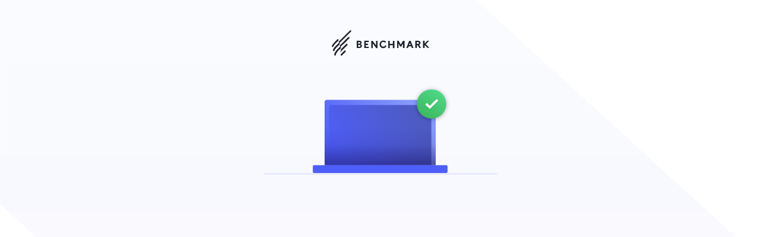

--- FILE ---
content_type: text/html; charset=utf-8
request_url: https://15f75d520f9.benchmarkpages.com/
body_size: 463
content:
<!DOCTYPE html>
<html lang="en">
<head>
<title>Verified</title>
<meta charset="utf-8">
<meta name="viewport" content="width=device-width, initial-scale=1.0">
<meta http-equiv="X-UA-Compatible" content="ie=edge">
<style>
body {background-image: url(https://ui.benchmarkemail.com/images/landingpage/bg-line-up.svg);background-repeat: no-repeat;background-size: cover;background-position: top right;margin: 0;padding: 0;text-align: center;}
.bench-logo {display: block;margin: 50px auto 0;}
.check-img {margin: 50px auto 0;display: block;}
</style>
</head>
<body class="bm-lp">
<img class="bench-logo" src="https://ui.benchmarkemail.com/images/landingpage/benchmark-logo.svg" height="45px">
<img class="check-img" src="https://ui.benchmarkemail.com/images/landingpage/benchmark-laptop-check.svg" height="150px">
</body>
</html>
<!-- krylor : 15f75d520f9.benchmarkpages.com/--><!-- krylor : No Proxy Headers found -->

--- FILE ---
content_type: image/svg+xml
request_url: https://ui.benchmarkemail.com/images/landingpage/benchmark-logo.svg
body_size: 4449
content:
<?xml version="1.0" encoding="UTF-8" standalone="no"?>
<!-- Generator: Adobe Illustrator 21.0.2, SVG Export Plug-In . SVG Version: 6.00 Build 0)  -->
<!DOCTYPE svg  PUBLIC '-//W3C//DTD SVG 1.1//EN'  'http://www.w3.org/Graphics/SVG/1.1/DTD/svg11.dtd'>
<svg id="Layer_1" style="enable-background:new 0 0 137 37" xmlns="http://www.w3.org/2000/svg" xml:space="preserve" height="37px" viewBox="0 0 137 37" width="137px" version="1.1" y="0px" x="0px" xmlns:xlink="http://www.w3.org/1999/xlink">
<style type="text/css">
	.st0{fill:#1D202D;}
</style>
	<path class="st0" d="m51.9 23.8h-4v-2.4h3c0.1 0 0.2-0.1 0.2-0.2v-1.4c0-0.1-0.1-0.2-0.2-0.2h-3v-2.4h3.9c0.1 0 0.2-0.1 0.2-0.2v-1.3c0-0.1-0.1-0.2-0.2-0.2h-5.7c-0.1 0-0.2 0.1-0.2 0.2v9.6c0 0.1 0.1 0.2 0.2 0.2h5.8c0.1 0 0.2-0.1 0.2-0.2v-1.4c0-0.1-0.1-0.1-0.2-0.1z"/>
	<path class="st0" d="m64.1 15.6h-1.7c-0.1 0-0.2 0.1-0.2 0.2v6.1l-4.6-6.2-0.1-0.1h-1.7c-0.1 0-0.2 0.1-0.2 0.2v9.6c0 0.1 0.1 0.2 0.2 0.2h1.7c0.1 0 0.2-0.1 0.2-0.2v-6.1l4.6 6.2 0.1 0.1h1.7c0.1 0 0.2-0.1 0.2-0.2v-9.6c0-0.2-0.1-0.2-0.2-0.2z"/>
	<path class="st0" d="m75.1 21.7c-0.1 0-0.2 0-0.2 0.1-0.6 1.3-1.6 1.9-2.9 1.9-1.7 0-2.9-1.3-2.9-3.4 0-2.2 1.4-3.3 3.1-3.3 0.8 0 1.8 0.3 2.5 1.2 0.1 0.1 0.2 0.1 0.2 0l1.2-1.1c0.1-0.1 0.1-0.2 0-0.2-1-1.2-2.5-1.7-3.8-1.7-2.6 0-5.2 1.8-5.2 5.3 0 3.2 2.3 5.2 4.9 5.2 1.9 0 3.7-1 4.5-2.9 0-0.1 0-0.2-0.1-0.2l-1.3-0.9z"/>
	<path class="st0" d="m87.4 15.6h-1.7c-0.1 0-0.2 0.1-0.2 0.2v3.9h-4.3v-3.9c0-0.1-0.1-0.2-0.2-0.2h-1.7c-0.1 0-0.2 0.1-0.2 0.2v9.6c0 0.1 0.1 0.2 0.2 0.2h1.7c0.1 0 0.2-0.1 0.2-0.2v-3.9h4.3v3.9c0 0.1 0.1 0.2 0.2 0.2h1.7c0.1 0 0.2-0.1 0.2-0.2v-9.6c-0.1-0.2-0.1-0.2-0.2-0.2z"/>
	<path class="st0" d="m101.3 15.6h-1.9c-0.1 0-0.1 0-0.1 0.1l-2.9 5.2-2.9-5.3c0-0.1-0.1-0.1-0.1-0.1h-1.9c-0.1 0-0.2 0.1-0.2 0.2v9.6c0 0.1 0.1 0.2 0.2 0.2h1.5c0.1 0 0.2-0.1 0.2-0.2v-6.1l2.3 4.1c0 0.1 0.1 0.1 0.1 0.1h1.5c0.1 0 0.1 0 0.1-0.1l2.3-4.1v6.1c0 0.1 0.1 0.2 0.2 0.2h1.7c0.1 0 0.2-0.1 0.2-0.2v-9.6c-0.1-0.1-0.2-0.1-0.3-0.1z"/>
	<path class="st0" d="m109.9 15.6h-1.7c-0.1 0-0.1 0-0.2 0.1l-3.8 9.6c0 0.1 0 0.2 0.2 0.2h1.8c0.1 0 0.1 0 0.2-0.1l0.8-2.1h3.7l0.8 2.1c0 0.1 0.1 0.1 0.2 0.1h1.8c0.1 0 0.2-0.1 0.2-0.2l-3.7-9.6c-0.2-0.1-0.2-0.1-0.3-0.1zm-2 5.8l1.1-3 1.1 3h-2.2z"/>
	<path class="st0" d="m121.9 21.1c1.3-0.6 1.8-1.7 1.8-2.7 0-1.6-1.1-2.9-3.1-2.9h-3.8c-0.1 0-0.2 0.1-0.2 0.2v9.6c0 0.1 0.1 0.2 0.2 0.2h1.7c0.1 0 0.2-0.1 0.2-0.2v-3.8h1.1l2.3 3.9c0 0.1 0.1 0.1 0.1 0.1h2c0.1 0 0.2-0.1 0.1-0.2l-2.4-4.2zm-1.7-1.3h-1.7v-2.6h1.7c0.8 0 1.4 0.6 1.4 1.3 0.1 0.7-0.5 1.3-1.4 1.3z"/>
	<path class="st0" d="m135.7 25.1l-4.5-4.9 4.2-4.5c0.1-0.1 0-0.3-0.1-0.3h-2.1s-0.1 0-0.1 0.1l-3.7 4.1v-4c0-0.1-0.1-0.2-0.2-0.2h-1.7c-0.1 0-0.2 0.1-0.2 0.2v9.6c0 0.1 0.1 0.2 0.2 0.2h1.7c0.1 0 0.2-0.1 0.2-0.2v-4.1l3.8 4.1 0.1 0.1h2.3c0.2 0.1 0.2 0 0.1-0.2z"/>
	<path class="st0" d="m40.6 20.1c0.9-0.3 1.6-1.2 1.6-2.2 0-1.3-1-2.4-3-2.4h-3.5c-0.1 0-0.2 0.1-0.2 0.2v9.6c0 0.1 0.1 0.2 0.2 0.2h3.6c2.2 0 3.3-1.6 3.3-3 0-1.3-1-2.2-2-2.4zm-3.2-2.9h1.6c0.6 0 1.2 0.3 1.2 1.1 0 0.7-0.6 1.2-1.3 1.2h-1.5v-2.3zm1.6 6.6h-1.6v-2.6h1.7c0.8 0 1.6 0.4 1.6 1.2-0.2 0.8-0.9 1.4-1.7 1.4z"/>
	<path class="st0" d="m18.4 29.2l-4.9 5c-0.5 0.5-0.5 1.1 0 1.6 0.2 0.2 0.5 0.3 0.7 0.3s0.6-0.1 0.7-0.3l5-5c0.5-0.5 0.5-1.1 0-1.6-0.4-0.4-1-0.4-1.5 0z"/>
	<path class="st0" d="m3.1 23.2c0-0.1 0.2-0.5 0.7-1.3 0.8-1.2 2.1-2.7 3.8-4.3l0.8-0.8c0.4-0.4 0.9-0.5 1.4-0.3l-0.1-0.1c-0.3-0.3-0.3-0.6 0-0.9l0.3-0.3c0.5-0.5 0.5-1.1 0-1.6s-1.1-0.5-1.6 0l-2.4 2.5c-1.7 1.8-3.1 3.5-4.1 4.9-0.7 1-0.8 1.6-0.9 1.8-0.1 0.6 0.3 1.2 0.8 1.3h0.3c0.5-0.1 0.9-0.3 1-0.9z"/>
	<path class="st0" d="m25.9 1.3l-15.5 15.5c0.6 0.6 0.6 1.4 0 1.8l-0.4 0.4-2.5 2.5c-4.5 4.5-5 6.5-5.1 6.9-0.1 0.6 0.3 1.2 0.9 1.3h0.2c0.6 0 0.9-0.4 1.1-0.8 0-0.1 0.2-0.5 0.7-1.4 0.6-0.9 1.7-2.4 3.8-4.5l0.8-0.8c0.4-0.4 0.9-0.5 1.4-0.3l-0.1-0.1c-0.3-0.3-0.3-0.6 0-0.9l0.3-0.3c0.5-0.5 0.5-1.1 0-1.6l-0.2-0.2 16.1-16c0.5-0.5 0.5-1.1 0-1.6-0.4-0.3-1.1-0.3-1.5 0.1z"/>
	<path class="st0" d="m23.4 10.6l-11.5 11.6c0.6 0.6 0.6 1.4 0 1.8l-0.4 0.4-2.4 2.4c-1.9 1.9-3.4 3.9-4.2 5.7-0.6 1.4-0.6 2.2-0.6 2.4 0 0.6 0.5 1.1 1.1 1.1s1.1-0.5 1.1-1.1c0 0 0-0.6 0.5-1.6 0.9-1.9 2.5-3.8 3.8-5.1l0.8-0.8c0.4-0.4 0.9-0.5 1.4-0.3l-0.1-0.1c-0.3-0.3-0.3-0.6 0-0.9l0.3-0.3c0.5-0.5 0.5-1.1 0-1.6l-0.2-0.2 12.1-12c0.5-0.5 0.5-1.1 0-1.6-0.6-0.2-1.2-0.2-1.7 0.2z"/>
	<path class="st0" d="m20.9 20l-7.6 7.6c0.6 0.6 0.6 1.4 0 1.8l-1.1 1.1c0.5 0.3 1 0.3 1.4-0.2l8.8-8.8c0.5-0.5 0.5-1.1 0-1.6-0.4-0.4-1-0.4-1.5 0.1z"/>
</svg>


--- FILE ---
content_type: image/svg+xml
request_url: https://ui.benchmarkemail.com/images/landingpage/benchmark-laptop-check.svg
body_size: 4432
content:
<?xml version="1.0" encoding="UTF-8"?>
<svg width="535px" height="204px" viewBox="0 0 535 204" version="1.1" xmlns="http://www.w3.org/2000/svg" xmlns:xlink="http://www.w3.org/1999/xlink">
    <!-- Generator: Sketch 59.1 (86144) - https://sketch.com -->
    <title>benchmark-laptop-check</title>
    <desc>Created with Sketch.</desc>
    <defs>
        <linearGradient x1="87.0540108%" y1="34.6213657%" x2="0%" y2="67.4375349%" id="linearGradient-1">
            <stop stop-color="#8698FD" offset="0%"></stop>
            <stop stop-color="#4E5FF9" offset="100%"></stop>
        </linearGradient>
        <linearGradient x1="87.0540108%" y1="34.6633982%" x2="0%" y2="67.3898751%" id="linearGradient-2">
            <stop stop-color="#4E5BC4" offset="0%"></stop>
            <stop stop-color="#4E5FF9" offset="100%"></stop>
        </linearGradient>
        <linearGradient x1="52.8181902%" y1="100%" x2="52.8181902%" y2="42.5208333%" id="linearGradient-3">
            <stop stop-color="#0E0041" offset="0%"></stop>
            <stop stop-color="#0E0041" stop-opacity="0.180726713" offset="55.3348133%"></stop>
            <stop stop-color="#0E0041" stop-opacity="0" offset="100%"></stop>
        </linearGradient>
        <linearGradient x1="78.5262015%" y1="8.17633123%" x2="22.9044449%" y2="92.2382671%" id="linearGradient-4">
            <stop stop-color="#4DD886" offset="0%"></stop>
            <stop stop-color="#3DB95F" offset="100%"></stop>
        </linearGradient>
        <circle id="path-5" cx="33.5" cy="33.5" r="33.5"></circle>
        <filter x="-23.9%" y="-20.9%" width="147.8%" height="147.8%" filterUnits="objectBoundingBox" id="filter-6">
            <feOffset dx="0" dy="2" in="SourceAlpha" result="shadowOffsetOuter1"></feOffset>
            <feGaussianBlur stdDeviation="5" in="shadowOffsetOuter1" result="shadowBlurOuter1"></feGaussianBlur>
            <feColorMatrix values="0 0 0 0 0   0 0 0 0 0   0 0 0 0 0  0 0 0 0.330364948 0" type="matrix" in="shadowBlurOuter1"></feColorMatrix>
        </filter>
        <polygon id="path-7" points="22.8032663 31.0634091 19 34.9857399 29.4428714 45 49 25.8862826 45.1594977 22 29.4066098 37.3957288"></polygon>
        <filter x="-28.3%" y="-28.3%" width="156.7%" height="173.9%" filterUnits="objectBoundingBox" id="filter-8">
            <feOffset dx="0" dy="2" in="SourceAlpha" result="shadowOffsetOuter1"></feOffset>
            <feGaussianBlur stdDeviation="2.5" in="shadowOffsetOuter1" result="shadowBlurOuter1"></feGaussianBlur>
            <feColorMatrix values="0 0 0 0 0   0 0 0 0 0   0 0 0 0 0  0 0 0 0.139122596 0" type="matrix" in="shadowBlurOuter1"></feColorMatrix>
        </filter>
    </defs>
    <g id="Draft" stroke="none" stroke-width="1" fill="none" fill-rule="evenodd">
        <g id="benchmark-laptop-check" transform="translate(0.000000, 8.000000)">
            <path d="M145,24 L389,24 C391.761424,24 394,26.2385763 394,29 L394,174 L394,174 L140,174 L140,29 C140,26.2385763 142.238576,24 145,24 Z" id="Rectangle" fill="url(#linearGradient-1)"></path>
            <path d="M155,36 L379,36 C381.761424,36 384,38.2385763 384,41 L384,174 L384,174 L150,174 L150,41 C150,38.2385763 152.238576,36 155,36 Z" id="Rectangle" fill="url(#linearGradient-2)"></path>
            <path d="M145,24 L389,24 C391.761424,24 394,26.2385763 394,29 L394,174 L394,174 L140,174 L140,29 C140,26.2385763 142.238576,24 145,24 Z" id="Rectangle" fill="url(#linearGradient-3)" opacity="0.435639881"></path>
            <rect id="Rectangle-Copy-19" fill="#4E5FF9" transform="translate(267.000000, 183.000000) scale(1, -1) translate(-267.000000, -183.000000) " x="113" y="174" width="308" height="18" rx="3"></rect>
            <rect id="Rectangle" fill-opacity="0.129944274" fill="#7481FB" x="0" y="192" width="535" height="4" rx="2"></rect>
            <g id="Group-34-Copy" transform="translate(351.000000, 0.000000)">
                <g id="Oval">
                    <use fill="black" fill-opacity="1" filter="url(#filter-6)" xlink:href="#path-5"></use>
                    <use fill="url(#linearGradient-4)" fill-rule="evenodd" xlink:href="#path-5"></use>
                </g>
                <g id="Path-7" fill-rule="nonzero">
                    <use fill="black" fill-opacity="1" filter="url(#filter-8)" xlink:href="#path-7"></use>
                    <use fill="#FFFFFF" xlink:href="#path-7"></use>
                </g>
            </g>
        </g>
    </g>
</svg>

--- FILE ---
content_type: image/svg+xml
request_url: https://ui.benchmarkemail.com/images/landingpage/bg-line-up.svg
body_size: 830
content:
<svg xmlns="http://www.w3.org/2000/svg" xmlns:xlink="http://www.w3.org/1999/xlink" width="1438" height="1555" viewBox="0 0 1438 1555">
  <defs>
    <linearGradient id="linear-gradient" x1="0.5" x2="0.5" y2="1" gradientUnits="objectBoundingBox">
      <stop offset="0" stop-color="#1130cb" stop-opacity="0"/>
      <stop offset="0.54" stop-color="#1233d8" stop-opacity="0.031"/>
      <stop offset="1" stop-color="#462df6" stop-opacity="0"/>
    </linearGradient>
    <clipPath id="clip-bg-line-up">
      <rect width="1438" height="1555"/>
    </clipPath>
  </defs>
  <g id="bg-line-up" clip-path="url(#clip-bg-line-up)">
    <path id="Trazado_199" data-name="Trazado 199" d="M-2805.294-258l-1440.25-1333.864v-1211.3L-2808.056-1486.19Z" transform="translate(4246 1979)" fill="url(#linear-gradient)"/>
  </g>
</svg>
